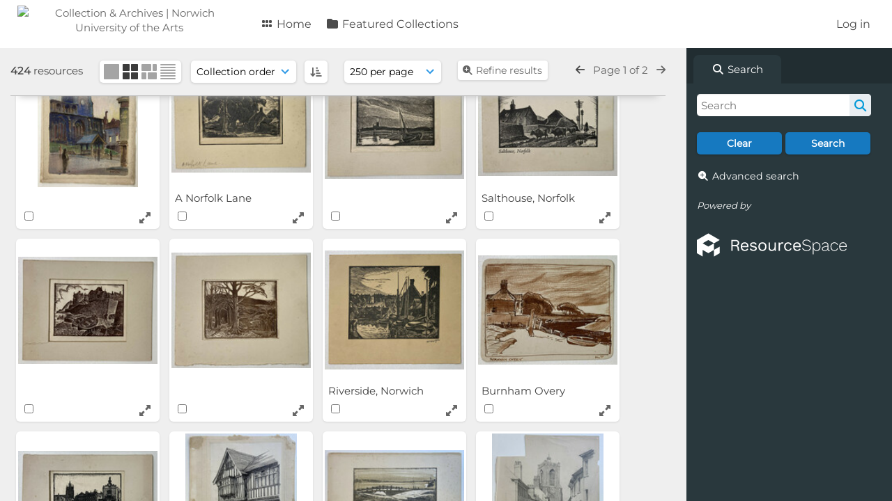

--- FILE ---
content_type: text/html; charset=UTF-8
request_url: https://collection.norwichuni.ac.uk/pages/ajax/reload_searchbar.php?ajax=true&pagename=search&_=1768759332264
body_size: 2016
content:
<script>
var categoryTreeChecksArray = [];
</script>
<div id="SearchBox">
    <div id="SearchBarTabsContainer">
        <a href="#" onclick="selectSearchBarTab('search');">
            <div class="SearchBarTab SearchTab SearchBarTabSelected">
                <i class="fa-solid fa-fw fa-magnifying-glass"></i>
                Search            </div>
        </a>
            </div>


<div id="SearchBoxPanel">



<div class="SearchSpace" id="searchspace"> 

    
    <form id="simple_search_form" method="post" action="https://collection.norwichuni.ac.uk/pages/search.php" onSubmit="return CentralSpacePost(this,true);">
        <input type="hidden" name="CSRFToken" value="7f08e4af283f015ff2d292b2d57f616d846ff76f779a1e414a6de2e1aa696fa4e111db106340ecd38979cb1fceaa4aaceecffd1d151bf9ec62ff17a2bb8bacc4@@[base64]@@6a7011bb78d154540662c9aa1c69ca18788006601717695ad2ae6799bafa048d">
            <input id="ssearchbox" name="search" type="text" class="SearchWidth" value="" placeholder="Search" aria-label="Simple search">
        <input id="ssearchhiddenfields" name="ssearchhiddenfields" type="hidden" value="">
        <button class="fas fa-search search-icon" type="submit" alt="Search" title="Search"></button>
        <script>
                    jQuery(document).ready(function () {
                jQuery('#ssearchbox').autocomplete({
                    source: "",
                    minLength: 3,
                    });
                
                                
            });
                    </script>
            <input type="hidden" name="restypes" id="restypes" value="7,5,6" />
        
            
    <div class="SearchItem" id="simplesearchbuttons"><input name="Clear" id="clearbutton" class="searchbutton" type="button" value="Clear" onClick=" document.getElementById('ssearchbox').value='';"/><input name="Submit" id="searchbutton" class="searchbutton" type="submit" value="Search" onclick="SimpleSearchFieldsHideOrShow();" /><input type="button" id="Rssearchexpand" class="searchbutton" style="display:none;" value="More..."></div>            
  </form>
  <br />
      <p><i aria-hidden="true" class="fa fa-fw fa-search-plus"></i>&nbsp;<a onClick="return CentralSpaceLoad(this,true);" href="https://collection.norwichuni.ac.uk/pages/search_advanced.php">Advanced search</a></p>
  
      
     <!-- END of Searchbarreplace hook -->
    </div>
     <!-- END of Searchbarremove hook -->

    
    
            <div class="PoweredByPanel">
            <a href="https://www.resourcespace.com" target="_blank">
                <span>Powered by</span>
                <img src="https://collection.norwichuni.ac.uk/gfx/titles/title-white.svg" alt="Powered by ResourceSpace">
            </a>
        </div>
    
    </div>
    
  
    
  



</div>
<script type="text/javascript">
      jQuery(document).ready(function() { 
      
      if (typeof AdditionalJs == 'function') {   
        AdditionalJs();  
      }
  
      });
  </script>


--- FILE ---
content_type: text/html; charset=UTF-8
request_url: https://collection.norwichuni.ac.uk/pages/ajax/reload_links.php?ajax=true&_=1768759332265
body_size: 803
content:
    <nav aria-label="Main menu">
        <ul id="HeaderLinksContainer">
                                                <li class="HeaderLink">
                        <a href="https://collection.norwichuni.ac.uk/pages/home.php" onClick="return CentralSpaceLoad(this,true);">
                            <i aria-hidden="true" class="fa fa-fw fa-grip"></i>&nbsp;Home                        </a>
                    </li>
                            
            
            
            
                                                <li class="HeaderLink">
                        <a href="https://collection.norwichuni.ac.uk/pages/collections_featured.php" onClick="return CentralSpaceLoad(this,true);">
                            <i aria-hidden="true" class="fa fa-fw fa-folder"></i>&nbsp;Featured Collections                        </a>
                    </li>
                            
            
            
                                        
            
                                        
                                        
            
            
            
        </ul><!-- close HeaderLinksContainer -->
    </nav>

    <script>
    headerLinksDropdown();
    </script>

